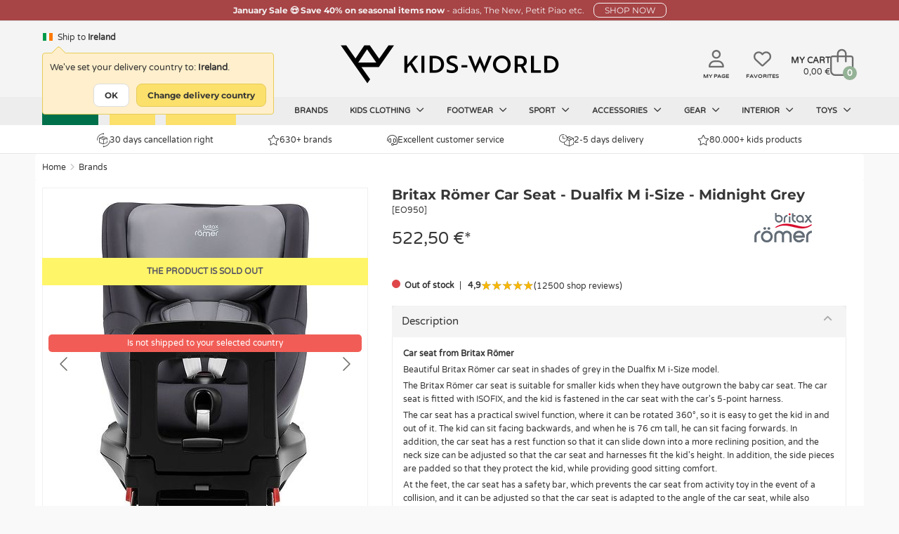

--- FILE ---
content_type: text/html; charset=UTF-8
request_url: https://www.kids-world.com/en-ie/britax-roemer-car-seat-dualfix-isize-midnight-grey-p-296721.html
body_size: 18601
content:
<!DOCTYPE html>
<html dir="LTR" lang="en">
<head>
    <meta charset="utf-8">
            <meta name="viewport" content="width=1200"/>
    
        <meta name="robots" content="noindex,nofollow" />    <link rel="canonical" href="https://www.kids-world.com/en-ie/britax-roemer-car-seat-dualfix-isize-midnight-grey-p-296721.html" />        <script>
        window.kw = window.kw || {};
        window.kw.device = "d";
        window.kw.language = {"id":"5","name":"english","code":"en","use_subfolder":"1","domain_name":"www.kids-world.com","native_urls":"1"};
        window.kw.currency = {"iso_alphabetic":"EUR","iso_numeric":"978","prefix":"","suffix":"&euro;"};
        window.kw.country = "265";
        window.kw.checkoutStartPage = "\/en-ie\/checkout_customer.php";
        window.kw.cartPage = "\/en-ie\/shopping_cart.php";
        window.kw.lang = {"ERROR_EMAIL_HAS_NO_AT":"There is no @ in the entered email","ERROR_EMAIL_HAS_SPACE":"Email must not contain spaces","ERROR_EMAIL_HAS_COMMA":"Email must not contain commas","ERROR_EMAIL_INVALID_EMAIL_EMPTY":"The email entered is empty","ERROR_EMAIL_INVALID_EMAIL":"Please check that the email has been entered correct.","yourreceivingnewsletter":"We have received your signup for the newsletter","somethingwentwrong":"Something went wrong, try again!","showLess":"Show less","showMore":"Show more","pickASize":"You must choose a size","allBrands":"All brands","verifyemailempty":"Your email must not be empty","verifyemailat":"Your email must have a @","verifyemailcomma":"Your email must not contain a comma","verifyemailspace":"Your email must not contain a space","verifyemailinvalid":"Please verify that the entered email is correct","yourinput":"You have entered","didyoumean":"Did you mean","yes":"Yes","no":"No","giftWrappingGiftNumber":"Gift no.","noServicePoints":"No parcel shops found.","gettingServicePoints":"Picking up package shops"};

            </script>
    <meta name="p:domain_verify" content="0c977826c1f7e38ac5a8529c1036b3bb"/>
    <script type="text/javascript">
                        window.dataLayer = window.dataLayer || [];
                        function gtag() {
                            dataLayer.push(arguments);
                        }
                    </script><script>gtag("set", {"first_party_collection":true,"page_design":"desktop","country_code":"IE","language_code":"EN","exp_variant_string":"KW-00000001-0000D","page_type":"product"});</script>
            <!-- Google Tag Manager -->
            <script>!function(){"use strict";function l(e){for(var t=e,r=0,n=document.cookie.split(";");r<n.length;r++){var o=n[r].split("=");if(o[0].trim()===t)return o[1]}}function s(e){return localStorage.getItem(e)}
            function u(e){return window[e]}function d(e,t){e=document.querySelector(e);return t?null==e?void 0:e.getAttribute(t):null==e?void 0:e.textContent}
            var e=window,t=document,r="script",n="dataLayer",o="PP5HHK",a="https://gtm.kids-world.com",i="",c="uiwyirmq",E="cookie",I="cvid",v="",g=!1;
                try{var g=!!E&&(m=navigator.userAgent,!!(m=new RegExp("Version/([0-9._]+)(.*Mobile)?.*Safari.*").exec(m)))&&16.4<=parseFloat(m[1]),A="stapeUserId"===E,f=g&&!A?function(e,t,r){void 0===t&&(t="");
                var n={cookie:l,localStorage:s,jsVariable:u,cssSelector:d},t=Array.isArray(t)?t:[t];if(e&&n[e])for(var o=n[e],a=0,i=t;a<i.length;a++){var c=i[a],c=r?o(c,r):o(c);if(c)return c}else console.warn("invalid uid source",e)}(E,I,v):void 0;
                    g=g&&(!!f||A)}catch(e){console.error(e)}var m=e,E=(m[n]=m[n]||[],m[n].push({"gtm.start":(new Date).getTime(),event:"gtm.js"}),t.getElementsByTagName(r)[0]),I="dataLayer"===n?"":"&l="+n,v=f?"&bi="+encodeURIComponent(f):"",
                    A=t.createElement(r),e=g?"kp"+c:c,n=!g&&i?i:a;A.async=!0,A.src=n+"/"+e+".js?st="+o+I+v,null!=(f=E.parentNode)&&f.insertBefore(A,E)}();</script>
            <!-- End Google Tag Manager -->
            <script type="text/javascript">                                               
                window.cookieConcentEvent = new Promise( function( resolve, reject ) {                    
                    window.addEventListener("CookieInformationConsentGiven",function(event) {                    
                        const firstPopup = (document.cookie.indexOf("CookieInformationConsent=") === -1) ? true : false;
                        if(!firstPopup){
                            resolve(true);
                        }
                        else {
                            reject(true);
                        }                         
                    }, false);                                                  
                });                                
            </script><script async type="text/javascript" src="" data-consent-src="https://s.kk-resources.com/leadtag.js" data-category-consent="cookie_cat_marketing" ></script>
    <!--<meta http-equiv="X-UA-Compatible" content="IE=edge">-->

    <meta http-equiv="PICS-Label" content='(PICS-1.1 "http://www.classify.org/safesurf/" L gen true for "https://www.Kids-world.dk" r (SS~~000 1))'>
        <meta name="msvalidate.01" content="F8C5C59FC59B185653CB9CDDE3916ABE" />
    <meta name="ahrefs-site-verification" content="23c5f43921401a7b1bdb26dee6647d250ddaa05719bb9f6f0156a277927fe0c7">
    <base href="https://www.kids-world.com/">

            <link rel="preload" href="https://cdn.kids-world.com/libraries/fontawesome/kit/css/all.css?v=20230929" as="style" onload="this.rel='stylesheet'">
    
    <link rel="apple-touch-icon" sizes="57x57" href="/images/favicons/apple-touch-icon-57x57.png?v=A00wz0l3Rjz">
    <link rel="apple-touch-icon" sizes="60x60" href="/images/favicons/apple-touch-icon-60x60.png?v=A00wz0l3Rjz">
    <link rel="apple-touch-icon" sizes="72x72" href="/images/favicons/apple-touch-icon-72x72.png?v=A00wz0l3Rjz">
    <link rel="apple-touch-icon" sizes="76x76" href="/images/favicons/apple-touch-icon-76x76.png?v=A00wz0l3Rjz">
    <link rel="apple-touch-icon" sizes="114x114" href="/images/favicons/apple-touch-icon-114x114.png?v=A00wz0l3Rjz">
    <link rel="apple-touch-icon" sizes="120x120" href="/images/favicons/apple-touch-icon-120x120.png?v=A00wz0l3Rjz">
    <link rel="apple-touch-icon" sizes="144x144" href="/images/favicons/apple-touch-icon-144x144.png?v=A00wz0l3Rjz">
    <link rel="apple-touch-icon" sizes="152x152" href="/images/favicons/apple-touch-icon-152x152.png?v=A00wz0l3Rjz">
    <link rel="apple-touch-icon" sizes="180x180" href="/images/favicons/apple-touch-icon-180x180.png?v=A00wz0l3Rjz">
    <link rel="icon" type="image/png" href="/images/favicons/favicon-32x32.png?v=A00wz0l3Rjz" sizes="32x32">
    <link rel="icon" type="image/png" href="/images/favicons/android-chrome-192x192.png?v=A00wz0l3Rjz" sizes="192x192">
    <link rel="icon" type="image/png" href="/images/favicons/favicon-96x96.png?v=A00wz0l3Rjz" sizes="96x96">
    <link rel="icon" type="image/png" href="/images/favicons/favicon-16x16.png?v=A00wz0l3Rjz" sizes="16x16">
    <link rel="manifest" href="/images/favicons/manifest.json?v=A00wz0l3Rjz">
    <link rel="mask-icon" href="/images/favicons/safari-pinned-tab.svg?v=A00wz0l3Rjz" color="#5bbad5">
    <link rel="shortcut icon" href="/images/favicons/favicon.ico?v=A00wz0l3Rjz">
    <meta name="msapplication-TileColor" content="#00aba9">
    <meta name="msapplication-TileImage" content="/images/favicons/mstile-144x144.png?v=A00wz0l3Rjz">
    <meta name="msapplication-config" content="/images/favicons/browserconfig.xml?v=A00wz0l3Rjz">
    <meta name="theme-color" content="#ffffff">
    <meta name="apple-mobile-web-app-title" content="Kids-world">
    <meta name="application-name" content="Kids-world">
    <link rel="preload" href="/assets/libs/kids-world-icons/style.css" as="style" onload="this.rel='stylesheet'">

    
    <script>
        /*! loadCSS. [c]2017 Filament Group, Inc. MIT License */
        /* This file is meant as a standalone workflow for
        - testing support for link[rel=preload]
        - enabling async CSS loading in browsers that do not support rel=preload
        - applying rel preload css once loaded, whether supported or not.
        */
        (function( w ){
            "use strict";
            // rel=preload support test
            if( !w.loadCSS ){
                w.loadCSS = function(){};
            }
            // define on the loadCSS obj
            var rp = loadCSS.relpreload = {};
            // rel=preload feature support test
            // runs once and returns a function for compat purposes
            rp.support = (function(){
                var ret;
                try {
                    ret = w.document.createElement( "link" ).relList.supports( "preload" );
                } catch (e) {
                    ret = false;
                }
                return function(){
                    return ret;
                };
            })();

            // if preload isn't supported, get an asynchronous load by using a non-matching media attribute
            // then change that media back to its intended value on load
            rp.bindMediaToggle = function( link ){
                // remember existing media attr for ultimate state, or default to 'all'
                var finalMedia = link.media || "all";

                function enableStylesheet(){
                    // unbind listeners
                    if( link.addEventListener ){
                        link.removeEventListener( "load", enableStylesheet );
                    } else if( link.attachEvent ){
                        link.detachEvent( "onload", enableStylesheet );
                    }
                    link.setAttribute( "onload", null );
                    link.media = finalMedia;
                }

                // bind load handlers to enable media
                if( link.addEventListener ){
                    link.addEventListener( "load", enableStylesheet );
                } else if( link.attachEvent ){
                    link.attachEvent( "onload", enableStylesheet );
                }

                // Set rel and non-applicable media type to start an async request
                // note: timeout allows this to happen async to let rendering continue in IE
                setTimeout(function(){
                    link.rel = "stylesheet";
                    link.media = "only x";
                });
                // also enable media after 3 seconds,
                // which will catch very old browsers (android 2.x, old firefox) that don't support onload on link
                setTimeout( enableStylesheet, 3000 );
            };

            // loop through link elements in DOM
            rp.poly = function(){
                // double check this to prevent external calls from running
                if( rp.support() ){
                    return;
                }
                var links = w.document.getElementsByTagName( "link" );
                for( var i = 0; i < links.length; i++ ){
                    var link = links[ i ];
                    // qualify links to those with rel=preload and as=style attrs
                    if( link.rel === "preload" && link.getAttribute( "as" ) === "style" && !link.getAttribute( "data-loadcss" ) ){
                        // prevent rerunning on link
                        link.setAttribute( "data-loadcss", true );
                        // bind listeners to toggle media back
                        rp.bindMediaToggle( link );
                    }
                }
            };

            // if unsupported, run the polyfill
            if( !rp.support() ){
                // run once at least
                rp.poly();

                // rerun poly on an interval until onload
                var run = w.setInterval( rp.poly, 500 );
                if( w.addEventListener ){
                    w.addEventListener( "load", function(){
                        rp.poly();
                        w.clearInterval( run );
                    } );
                } else if( w.attachEvent ){
                    w.attachEvent( "onload", function(){
                        rp.poly();
                        w.clearInterval( run );
                    } );
                }
            }


            // commonjs
            if( typeof exports !== "undefined" ){
                exports.loadCSS = loadCSS;
            }
            else {
                w.loadCSS = loadCSS;
            }
        }( typeof global !== "undefined" ? global : this ) );
    </script>

    <link rel="stylesheet" href="/public/css/themes.css" media="all" charset="UTF-8">
    <link rel="stylesheet" href="/public/css/style.css" media="all" charset="UTF-8">
    
    <link rel="stylesheet" href="/public/libs/sweetalert/css/sweetalert.min.css" media="print" onload="this.media='all'">
    <noscript><link rel="stylesheet" href="/public/libs/sweetalert/css/sweetalert.min.css"></noscript>
    
<script src="/public/js/libs/fancyapp-ui-5.0.36/fancybox/fancybox.umd.js"></script>
<script src="/public/js/libs/fancyapp-ui-5.0.36/carousel/carousel.umd.js"></script>
<script src="/public/js/libs/fancyapp-ui-5.0.36/carousel/carousel.thumbs.umd.js"></script>
<link rel="stylesheet" href="/public/js/libs/fancyapp-ui-5.0.36/carousel/carousel.css" />
<link rel="stylesheet" href="/public/js/libs/fancyapp-ui-5.0.36/fancybox/fancybox.css" />
<link rel="stylesheet" href="/public/js/libs/fancyapp-ui-5.0.36/carousel/carousel.thumbs.css" />
    <script>var requirejs = { waitSeconds: 0 };</script>
    <script src='/public/js/require.js?v=202512101310'></script>
    <script async src="/public/js/change_locals.js"></script>

                
<title id="speakable-title">Britax Römer Car Seat - Dualfix M i-Size - Midnight Grey | KW IE</title><meta id="speakable-meta-desc" name="Description" content="Britax Römer Car Seat - Dualfix M i-Size - Midnight Grey - Cheap delivery &#10003; Kids-world IE" />
<meta property="fb:admins" content="1733960718"/>
<meta property="fb:app_id" content="134603209945928"/>
<meta property="og:type" content="website"/>
<meta property="og:url" content="https://www.kids-world.com/britax-roemer-car-seat-dualfix-isize-midnight-grey-p-296721.html"/>
<meta property="og:title" content="Britax Römer Car Seat - Dualfix M i-Size - Midnight Grey"/>
<meta property="og:description" content="Britax Römer Car Seat - Dualfix M i-Size - Midnight Grey"/>
<meta property="og:image:url" content="https://cdn.kids-world.com/images/products/EO950/681px/EO950.jpg?v=1702157528"/>
<meta property="og:image:secure_url" content="https://cdn.kids-world.com/images/products/EO950/681px/EO950.jpg?v=1702157528"/>
<meta property="og:image:type" content="image/jpeg"/>
<meta property="og:image:width" content="681"/>
<meta property="og:image:height" content="749"/>
<meta property="og:image:alt" content="Britax Römer Car Seat - Dualfix M i-Size - Midnight Grey"/>
<meta property="og:locale" content="en"/>
<meta name="DCTERMS.modified" content="2024-06-14">

<script async src="public/js/productinfo.js" charset="utf-8"></script>


    </head>
<!--[if IE ]>
<body class="ie" data-d="d" data-lang="english"><![endif]-->
<!--[if !IE]>-->
<body data-d="d" data-lang="english"><!--<![endif]-->
<input type="hidden" id="hiddenUsersLanguageValue" value="english" />
<input type="hidden" id="hiddenUsersCurrencyCode" value="EUR" />
<input type="hidden" id="hiddenUsersCurrencyPrefix" value="" />
<input type="hidden" id="hiddenUsersCurrencySuffix" value="&euro;" />
<input type="hidden" id="hiddenUsersPriceVatSuffix" value="" />
<input type="hidden" id="hiddenUsersCurrency" value="978" />

<noscript><iframe src="https://gtm.kids-world.com/ns.html?id=GTM-PP5HHK&gtm_auth=mbDJi5rmHaqeltjJFRGMmg&gtm_preview=env-2&gtm_cookies_win=x" height="0" width="0" style="display:none;visibility:hidden;"></iframe></noscript>


<div id="app" class="">
            <header id="header-section">
    
    <div id="topbanner-wrapper">
                            <a href="/en-ie/40-off-c-15144.html" class="click-counter" data-id="11497" data-type="banner">
                    <div id="topbanner-counter" class="topbanner red-banner">
                <div class="topbanner_item">
                    <b>January Sale &#128525; Save 40% on seasonal items now </b>                     -                     adidas, The New, Petit Piao etc.                     <span class="button button-small">SHOP NOW</span>                </div>
                <input type="hidden" name="topBannerTitle" value="January Sale &#128525; Save 40% on seasonal items now" />
                <input type="hidden" name="topBannerText" value="adidas, The New, Petit Piao etc." />
                <input type="hidden" name="topBannerDesign" value="red" />
                <input type="hidden" name="topBannerUrl" value="/en-ie/40-off-c-15144.html" />
            </div>
                    </a>
            </div>


<style>
    #topbanner-countdown {
        background-color: #303034;
        color: #ffffff;
        display: inline-grid;
        grid-template-columns: auto auto auto auto;
        gap: 0 10px;
        line-height: 1;
        padding: 2px 10px;
        position: relative;
        top: -6px;
        font-size: 10px;
        font-weight: normal;
        border-radius: 3px;
            }
</style>
        <div class="header">
        <div class="header-inner">
            <div class="header-lang">
                                    <div id="changeLocals">
    <div class="change-locals change-locals--header ">
        <button class="change-locals__btn" onclick="toggleClassHiddenByElementId('changeLocalsModal', true);toggleClassHiddenByElementId('changeLocalsNotification', false);">
            <img src="./images/blank.png" alt="IE-flag" data-src="https://cdn.kids-world.com/images/flags/16/IE.png" width="16" height="16" />
            <span>Ship to</span>
            <strong>Ireland</strong>
        </button>
                <div class="change-locals__notification " id="changeLocalsNotification">
            <div class="notification__body">
                <p>We've set your delivery country to: <strong>Ireland</strong>.</p>
                <div class="notification__action">
                    <button class="button button--primary" onclick="toggleClassHiddenByElementId('changeLocalsNotification', false);">OK</button>
                    <button class="button button--secondary" onclick="toggleClassHiddenByElementId('changeLocalsNotification', false);toggleClassHiddenByElementId('changeLocalsModal', true);">Change delivery country</button>
                </div>
            </div>
        </div>
            </div>
</div>
                            </div>
                            <div class="header-search search">
                                            <form id="quicksearchForm" name="quick_find" action="/en-ie/advanced_search_result.php" method="get" class="searchBox header-search__form">
                            <div class="header-search__group search-input-group">
                                <input id="quicksearchInput" autocomplete="off" class="header-search__input" name="keywords" value="" placeholder="Search for products">
                                <button aria-label="Search" id="quicksearchSubmit" type="submit" class="header-search__button">
                                    <i class="fa-regular fa-magnifying-glass"></i>
                                </button>
                            </div>
                        </form>
                                    </div>
            
            <div class="header-brand">
                <a class="header-brand__logo" href="/en-ie/" aria-label="Kids-world">
                    <i class="kw-logo"></i>
                </a>
            </div>
            <div class="header-utils">
                                    <a href="/en-ie/my-page.php" class="header-utils__login">
                        <i class="fa-regular fa-user"></i>
                        <span class="txt">My page</span>
                    </a>
                    <a href="/en-ie/favorites.php" class="header-utils__favorites">
                        <i class="fa-regular fa-heart"></i>
                        <span class="txt">Favorites</span>
                    </a>
                                <div class="header-utils__cart">
                    
<div id="cartTop" class="cart-top">

    <div class="cart-top-mini">
        <a href="/en-ie/shopping_cart.php">
            <div class="cart-top-mini__inner">
                                    <span class="cart-top-mini__info">
                        <span class="cart-top-mini__info-headline">My Cart</span>
                        <span class="cart-top-mini__info-total"><span id="cartTopTotal">0,00 &euro;</span></span>
                    </span>
                                <span class="cart-top-mini__gfx">
                    <span id="cartTopCount" class="cart-top-mini__gfx-count">0</span>
                    <i class="fa-light fa-bag-shopping"></i>
                </span>
            </div>
        </a>
    </div>

            <!-- Show on hover -->
        <div class="cart-top-dropdown hidden">
        <div class="body">
            <ul class="cart-products" id="carttop-products">
                            </ul>
            <div class="cart-empty hidden">Your shopping cart is empty!</div>
        </div>
        <div class="total-price">
            <span class="cart-total-label">Total excl. shipping</span>
            <span class="cart-total">
                <span id="cartDropdownTotal">
                    0,00 &euro;                </span>
            </span>
            <div  class="cart-top-dropdown__redeemcodes" id="viewCartTopRedeemcodes">
                            </div>
        </div>
        <div class="footer">
            <div class="points">
                            <div class="point">
                    <span class="icon"><i class="kw-return"></i></span>
                    <span class="text">
                        30 days cancellation right                    </span>
                </div>
                            <div class="point">
                    <span class="icon"><i class="kw-delivery-time"></i></span>
                    <span class="text">
                        Fast shipping                    </span>
                </div>
                            <div class="point">
                    <span class="icon"><img alt="Excellent customer service" src="/public/images/customerservice_icons/sedinefordele.png" width="25" height="25"></span>
                    <span class="text">
                        Excellent customer service                    </span>
                </div>
                            <div class="point">
                    <span class="icon"><i class="fal fa-star"></i></span>
                    <span class="text">
                        80.000+ kids products                    </span>
                </div>
                        </div>
            <div class="row buttons text-right">
                                <a href="/en-ie/shopping_cart.php" class="cart-top-button button success">
                    <i class="kw-cart"></i> Go to cart                </a>
            </div>
        </div>
    </div>
    </div>                </div>
            </div>

                        <!--  quicksearch--shown -->
<section id="quicksearch-section">
    <div class="quicksearch-header">
        <ul>
            <li><p>Your search</p></li>
            <li class="designers-toplvl"><p id="quicksearchHeaderSubmit" class="quicksearch-header__submit-btn">See all results&nbsp;(<span class="count quicksearchNumberOfResults"></span>)</p></li>
        </ul>
    </div>
    <div class="quicksearch">
        <aside class="quicksearch__col quicksearch__col--aside">
            <div class="quicksearch-area quicksearch-predictions">
                <div id="quicksearchPredictions"></div>
            </div>
            <div class="quicksearch-area quicksearch-popsearchterms">
                <div id="quicksearchPopSearchTerms">
                    
    <b class="quicksearch-area__header">Popular searches</b>
    <div id="quicksearchPopSearchTermsResults" class="quicksearch-area__results quicksearch-popsearchterms__results">
        <ul class="quicksearch-area__results__list popsearchterms">
                                        <li class="quicksearch-area__results__list-item popsearchterms">
                                <a href="/en-ie/advanced_search_result.php?keywords=name+it">
                                    Name It                                </a>
                            </li>
                                                    <li class="quicksearch-area__results__list-item popsearchterms">
                                <a href="/en-ie/advanced_search_result.php?keywords=hummel">
                                    Hummel                                </a>
                            </li>
                                                    <li class="quicksearch-area__results__list-item popsearchterms">
                                <a href="/en-ie/advanced_search_result.php?keywords=mikk-line">
                                    Mikk-Line                                </a>
                            </li>
                                                    <li class="quicksearch-area__results__list-item popsearchterms">
                                <a href="/en-ie/advanced_search_result.php?keywords=minymo">
                                    Minymo                                </a>
                            </li>
                                                    <li class="quicksearch-area__results__list-item popsearchterms">
                                <a href="/en-ie/advanced_search_result.php?keywords=snowsuit">
                                    Snowsuit                                </a>
                            </li>
                                                    <li class="quicksearch-area__results__list-item popsearchterms">
                                <a href="/en-ie/advanced_search_result.php?keywords=winter+boots">
                                    Winter Boots                                </a>
                            </li>
                                                    <li class="quicksearch-area__results__list-item popsearchterms">
                                <a href="/en-ie/advanced_search_result.php?keywords=winter+coat">
                                    Winter Coat                                </a>
                            </li>
                                                    <li class="quicksearch-area__results__list-item popsearchterms">
                                <a href="/en-ie/advanced_search_result.php?keywords=soft+toys">
                                    Soft Toys                                </a>
                            </li>
                                </ul>
    </div>
                </div>
            </div>
            <!--<div class="quicksearch-area quicksearch-categories">
                <div id="quicksearchCategories"></div>
            </div>-->
            <div class="quicksearch-area quicksearch-brands">
                <div id="quicksearchBrands"></div>
            </div>
        </aside>
        <main class="quicksearch__col quicksearch__col--main">
            <div class="quicksearch-area quicksearch-products">
                <b class="quicksearch-area__header">
                    Products                    <button type="button" id="quicksearchAreaHeaderBtnClose" class="quicksearch-area__header-close"><i class="fa-regular fa-xmark" aria-hidden="true"></i></button>
                </b>
                <div id="quicksearchProducts"></div>
                <div class="quicksearch-products__footer">
                    <button type="button" class="quicksearch-products__footer-btn" id="quicksearchProductsSubmit">See all results<span class="count quicksearchNumberOfResults"></span></button>
                </div>
            </div>
        </main>
    </div>
</section>                    </div>
    </div>
    <div id="main-navigation">
    <nav id="top-navigation">
        <ul class="top-navigation-ul">
                        												
					<li  class="nav-item--green"  data-index="50619" data-showDropDown="0" >
                        <a href="/en-ie/costumes.php" data-toplevel="50619" data-level="1" data-groupid="-1">
                            Costumes                                                    </a>
					</li>
														
					<li  class="nav-item--yellowSale"  data-index="15144" data-showDropDown="1" >
                        <a href="/en-ie/40-off-c-15144.html" data-toplevel="15144" data-level="1" data-groupid="-1">
                            40% OFF                                                    </a>
					</li>
														
					<li  class="nav-item--yellowSale"  data-index="611" data-showDropDown="0" >
                        <a href="/en-ie/january-sale-c-611.html" data-toplevel="611" data-level="1" data-groupid="-1">
                            January Sale                                                    </a>
					</li>
														
					<li  data-index="3232" data-showDropDown="0" >
                        <a href="/en-ie/products_new.php" data-toplevel="3232" data-level="1" data-groupid="-1">
                            New                                                    </a>
					</li>
														
					<li  data-index="3231" data-showDropDown="0" >
                        <a href="/en-ie/list.php" data-toplevel="3231" data-level="1" data-groupid="-1">
                            Brands                                                    </a>
					</li>
														
					<li  data-index="3229" data-showDropDown="1" >
                        <a href="/en-ie/kids-clothing-c-3226_3229.html" data-toplevel="3229" data-level="1" data-groupid="-1">
                            Kids clothing                            <i class="fa-regular fa-angle-down"></i>                        </a>
					</li>
														
					<li  data-index="2313" data-showDropDown="1" >
                        <a href="/en-ie/footwear-c-3226_2313.html" data-toplevel="2313" data-level="1" data-groupid="-1">
                            Footwear                            <i class="fa-regular fa-angle-down"></i>                        </a>
					</li>
														
					<li  data-index="8821" data-showDropDown="1" >
                        <a href="/en-ie/sport.php" data-toplevel="8821" data-level="1" data-groupid="-1">
                            Sport                            <i class="fa-regular fa-angle-down"></i>                        </a>
					</li>
														
					<li  data-index="3233" data-showDropDown="1" >
                        <a href="/en-ie/accessories.php" data-toplevel="3233" data-level="1" data-groupid="-1">
                            Accessories                            <i class="fa-regular fa-angle-down"></i>                        </a>
					</li>
														
					<li  data-index="3227" data-showDropDown="1" >
                        <a href="/en-ie/gear.php" data-toplevel="3227" data-level="1" data-groupid="-1">
                            Gear                            <i class="fa-regular fa-angle-down"></i>                        </a>
					</li>
														
					<li  data-index="3230" data-showDropDown="1" >
                        <a href="/en-ie/interior.php" data-toplevel="3230" data-level="1" data-groupid="-1">
                            Interior                            <i class="fa-regular fa-angle-down"></i>                        </a>
					</li>
														
					<li  data-index="123" data-showDropDown="1" >
                        <a href="/en-ie/toys.php" data-toplevel="123" data-level="1" data-groupid="-1">
                            Toys                            <i class="fa-regular fa-angle-down"></i>                        </a>
					</li>
													<li class="after" style="line-height: 1px; font-size: 1px;"></li>
			        </ul>

    </nav>
    <div id="navigation-dropdown" class="hidden"></div>
</div>
    
<div class="main-usp">
    <div class="main-usp__inner">
                    <div>
                <a href="/en-ie/returns.php"><i class="kw-return"></i> 30 days cancellation right</a>
            </div>
                    <div>
                <a href="/en-ie/list.php?catId=3231"><i class="fal fa-star"></i> 630+ brands</a>
            </div>
                    <div>
                <a href="/en-ie/customerservice.php"><i class="fal fa-headset"></i> Excellent customer service</a>
            </div>
                    <div>
                <a href="/en-ie/shipping-and-delivery.php"><i class="kw-delivery-time"></i> 2-5 days delivery</a>
            </div>
                    <div>
                <a href="/en-ie/list.php?catId=3231"><i class="fal fa-star"></i> 80.000+ kids products</a>
            </div>
            </div>
</div></header>

    
    <main class="container content">
        <ol class="breadcrumb"><li><a href="/en-ie/">Home</a></li><li><a href="/en-ie/brands-c-3226_3231.html">Brands</a></li></ol><script type="application/ld+json">{"@context":"https:\/\/schema.org","@type":"BreadcrumbList","numberOfItems":2,"itemListElement":[{"@type":"ListItem","position":1,"item":{"name":"Home","@id":"\/en-ie\/"}},{"@type":"ListItem","position":2,"item":{"name":"Brands"}}]}</script>        <!-- Overwrite the layout file -->

<div id="productInfoStructuredData">

</div>

<div class="page-content clearfix product-info" id="product-info">

    
    <div class="content">
        <div class="clearfix">
            
            <div class="col-sm-5 col-xs-12 no-padding images">
                <div class="image-container">
                                            <div class="soldOutBannerImage">THE PRODUCT IS SOLD OUT</div>
                    
                    <div class="product__utils">
                                                                    </div>

                    
                    <div id="mainImageContainer" class="f-carousel main-image-container" data-prev="Previous image" data-next="Next image" >
                                                                                    <div class="f-carousel__slide" data-thumb-src="https://cdn.kids-world.com/images/products/EO950/110px/EO950.jpg?v=1702157527" data-fancybox data-src="https://cdn.kids-world.com/images/products/EO950/originals/EO950.jpg?v=1702157529">
                                    <img alt="Britax Römer Car Seat - Dualfix M i-Size - Midnight Grey" title="Britax Römer Car Seat - Dualfix M i-Size - Midnight Grey" src="https://cdn.kids-world.com/images/products/EO950/417px/EO950.jpg?v=1702157528">
                                </div>
                                                            <div class="f-carousel__slide" data-thumb-src="https://cdn.kids-world.com/images/products/EO950/110px/EO950-1.jpg?v=1702157527" data-fancybox data-src="https://cdn.kids-world.com/images/products/EO950/originals/EO950-1.jpg?v=1702157528">
                                    <img alt="Britax Römer Car Seat - Dualfix M i-Size - Midnight Grey" title="Britax Römer Car Seat - Dualfix M i-Size - Midnight Grey" src="https://cdn.kids-world.com/images/products/EO950/417px/EO950-1.jpg?v=1702157527">
                                </div>
                                                            <div class="f-carousel__slide" data-thumb-src="https://cdn.kids-world.com/images/products/EO950/110px/EO950-2.jpg?v=1702157526" data-fancybox data-src="https://cdn.kids-world.com/images/products/EO950/originals/EO950-2.jpg?v=1702157528">
                                    <img alt="Britax Römer Car Seat - Dualfix M i-Size - Midnight Grey" title="Britax Römer Car Seat - Dualfix M i-Size - Midnight Grey" src="https://cdn.kids-world.com/images/products/EO950/417px/EO950-2.jpg?v=1702157527">
                                </div>
                                                            <div class="f-carousel__slide" data-thumb-src="https://cdn.kids-world.com/images/products/EO950/110px/EO950-3.jpg?v=1702157527" data-fancybox data-src="https://cdn.kids-world.com/images/products/EO950/originals/EO950-3.jpg?v=1702157528">
                                    <img alt="Britax Römer Car Seat - Dualfix M i-Size - Midnight Grey" title="Britax Römer Car Seat - Dualfix M i-Size - Midnight Grey" src="https://cdn.kids-world.com/images/products/EO950/417px/EO950-3.jpg?v=1702157527">
                                </div>
                                                            <div class="f-carousel__slide" data-thumb-src="https://cdn.kids-world.com/images/products/EO950/110px/EO950-4.jpg?v=1702157527" data-fancybox data-src="https://cdn.kids-world.com/images/products/EO950/originals/EO950-4.jpg?v=1702157528">
                                    <img alt="Britax Römer Car Seat - Dualfix M i-Size - Midnight Grey" title="Britax Römer Car Seat - Dualfix M i-Size - Midnight Grey" src="https://cdn.kids-world.com/images/products/EO950/417px/EO950-4.jpg?v=1702157527">
                                </div>
                                                                        </div>
                                            <div class="valid-country-label-product">Is not shipped to your selected country</div>
                                                                            </div>
                <div class="dots hidden"></div>

            </div>


            <div class="col-sm-7 col-xs-12 product-price-section product-size-selection">

                <div class="product-price-section__head">
                    <h1 class="speakable-h1">Britax Römer Car Seat - Dualfix M i-Size - Midnight Grey</h1>
                    <span class="title-model">[EO950]</span>

                    <a href="/en-ie/britax-roemer-c-34597.html" title="Britax Römer" alt="Britax Römer"><img class="manufacturerImage" src="https://cdn.kids-world.com/images/manufacturers/150x62/britax-roemer_logo.png" alt="Britax Römer"></a>                </div>

                <div id="productPriceView">
                            <div class="product-price-section__prices product-price-section__prices--normal">
            <span class="price price--normal">
                <span id="productDisplayPrice">522,50 &euro;</span>*            </span>
                    </div>
    
    <input type="hidden" id="productTotalPrice" value="522.50">
    <input type="hidden" id="productPrice" value="522.50" />
                    </div>

                <div class="clear"></div>
                

                <div class="service-link">
                                            <span class="stockStatusBullet stockStatusBullet--not_in_stock"><strong>Out of stock</strong></span>                                        <!--<span>
                        <a id="product_info_shipping_and_delivery_link_2" onclick="javascript:displayProductInfo('product_info_shipping_and_delivery', true);">Affordable worldwide shipping</a>
                                            </span>-->
                        <div id="reviews" class="reviews reviews--slim">
        <a href="https://www.google.com/storepages?q=kids-world.dk&c=dk&v=19&so=NEWEST#reviews" target="_blank"  class="reviews__box">
                        <span class="reviews__score">
                <span>4,9</span>
            </span>
            <span class="reviews__rating rating" title="4,9">
                <span class="rating__scale">
                    <i class="fa-sharp fa-solid fa-star-sharp" aria-hidden="true"></i>
                    <i class="fa-sharp fa-solid fa-star-sharp" aria-hidden="true"></i>
                    <i class="fa-sharp fa-solid fa-star-sharp" aria-hidden="true"></i>
                    <i class="fa-sharp fa-solid fa-star-sharp" aria-hidden="true"></i>
                    <i class="fa-sharp fa-solid fa-star-sharp" aria-hidden="true"></i>
                    <span class="rating__score" style="width: 98%">
                        <i class="fa-sharp fa-solid fa-star-sharp" aria-hidden="true"></i>
                        <i class="fa-sharp fa-solid fa-star-sharp" aria-hidden="true"></i>
                        <i class="fa-sharp fa-solid fa-star-sharp" aria-hidden="true"></i>
                        <i class="fa-sharp fa-solid fa-star-sharp" aria-hidden="true"></i>
                        <i class="fa-sharp fa-solid fa-star-sharp" aria-hidden="true"></i>
                    </span>
                </span>
            </span>
                        <span class="reviews__count">
                <span>(12500 shop reviews)</span>
            </span>
                    </a>
    </div>
                </div>
                <div class="clear"></div>


                            </div>
            <div class="col-sm-7 col-xs-12 pull-right ">
                <div class="product-description">
                    
                    <!-- Nav tab: Description -->
                                            <ul class="nav nav-tabs">
                            <li><a href="javascript:displayProductInfo('product_info_description', false);" id="product_info_description_link" class="tab-link-active">Description</a></li>
                        </ul>

                        <!-- Tab pane -->
                        <div class="tab-content-active" id="product_info_description">
                            
                            <div class="speakable-description tab-pane clearfix" >
                                <p><b>Car seat from Britax Römer</b></p><p>Beautiful Britax Römer car seat in shades of grey in the Dualfix M i-Size model.</p><p>The Britax Römer car seat is suitable for smaller kids when they have outgrown the baby car seat. The car seat is fitted with ISOFIX, and the kid is fastened in the car seat with the car&#39;s 5-point harness.</p><p>The car seat has a practical swivel function, where it can be rotated 360°, so it is easy to get the kid in and out of it. The kid can sit facing backwards, and when he is 76 cm tall, he can sit facing forwards. In addition, the car seat has a rest function so that it can slide down into a more reclining position, and the neck size can be adjusted so that the car seat and harnesses fit the kid&#39;s height. In addition, the side pieces are padded so that they protect the kid, while providing good sitting comfort.</p><p>At the feet, the car seat has a safety bar, which prevents the car seat from activity toy in the event of a collision, and it can be adjusted so that the car seat is adapted to the angle of the car seat, while also giving the kid a little extra legroom.</p><p>The shell of the car seat has an integrated SICT, which provides protection in the event of a side impact as it absorbs the energy of a collision.</p><p>The cover on the chair can be removed and washed in the machine.</p><p>The car seat is i-Size regulated, which means that it meets the latest and strictest safety requirements.</p><p>Height: 61-105 cm<br/> Age: 3 mths. - 4 years<br/> Weight: up to 18 kg<br/> Direction: Rear facing/forward facing<br/> Mounting: ISOFIX</p><p>Car seat weight: 14.5 kg</p><p>Dimensions:<br/> - Width: 44 cm<br/> - Height: 48 cm<br/> - Depth: 74 cm</p><p><em>Model: Dualfix M i-Size, Style: 2000036751, Colour: Midnight Grey</em></p>                            </div>

                            
                            
                            
                                                    </div>
                    
                        <!-- Nav tab: Details -->
    <ul class="nav nav-tabs">
        <li>
            <a href="javascript:displayProductInfo('product_info_details', false);" id="product_info_details_link" class="tab-link-active ">
                Details            </a>
        </li>
    </ul>

    <!-- Tab pane -->
    <div class="tab-content-active " id="product_info_details">
        <div class="speakable-description tab-pane">
            <div class="tab-content__split">

                
                                    <div class="tab-content__split-item">
                        <h4 class="tab-content__headline">Made of</h4>
                        <dl>
                            <div><dt>Not specified:</dt><dd>100%</dd></div>                        </dl>
                    </div>
                
            </div>
        </div>
    </div>

<!-- Nav tab: Details -->
<ul class="nav nav-tabs">
    <li>
        <a href="javascript:displayProductInfo('product_info_product_info', false);" id="product_info_product_info_link" class="tab-link">
                        Product info        </a>
    </li>
</ul>

<!-- Tab pane -->
<div class="tab-content" id="product_info_product_info">
    <div class="speakable-description tab-pane">
        <div class="tab-content__split">
            <dl>
                <div><dt>Item no.:</dt><dd>EO950</dd></div>
                <div><dt>Status:</dt><dd>Out of stock</dd></div>
                <div><dt>MPN:</dt><dd>2000036751-Midnight Grey</dd></div>
                <div><dt>Brand:</dt><dd><a href="/en-ie/britax-roemer-c-34597.html" title="Britax Römer" alt="Britax Römer">Britax Römer</a></dd></div>
                <div><dt>Colour:</dt><dd>Grey</dd></div><div><dt>Colour code:</dt><dd>Midnight Grey</dd></div><div><dt>Type:</dt><dd>Car Seats</dd></div><div><dt>Collection:</dt><dd>Britax Römer</dd></div>            </dl>
        </div>
    </div>
</div>


                    <!-- Nav tab: Shipping and Delivery -->
                    <ul class="nav nav-tabs">
                        <li><a href="javascript:displayProductInfo('product_info_shipping_and_delivery', false);" id="product_info_shipping_and_delivery_link" class="tab-link">Shipping and Delivery</a></li>
                    </ul>

                    <!-- Tab pane -->
                    <div class="tab-content" id="product_info_shipping_and_delivery" data-nosnippet>
                        <div class="speakable-description tab-pane active">
                            <form method="post" action="" id="change-country">
                                <div style="display: inline-block">
                                    Choose your delivery country here:&nbsp;
                                </div>
                                <div style="display: inline-block" class="country-options">
                                    <select id="country-select" name="countryCookieValue"><option value="261" >Australia</option><option value="257" >Austria</option><option value="264" >Belgium</option><option value="279" >Bulgaria</option><option value="250" >Canada</option><option value="280" >Croatia</option><option value="277" >Czechia</option><option value="57" >Denmark</option><option value="267" >Estonia</option><option value="248" >Faeroe Islands</option><option value="255" >Finland</option><option value="263" >France</option><option value="246" >Germany</option><option value="278" >Greece</option><option value="245" >Greenland</option><option value="258" >Hong Kong</option><option value="269" >Hungary</option><option value="247" >Iceland</option><option value="265" selected>Ireland</option><option value="262" >Italy</option><option value="251" >Japan</option><option value="274" >Latvia</option><option value="276" >Lithuania</option><option value="268" >Luxembourg </option><option value="256" >Netherlands</option><option value="260" >New Zealand</option><option value="243" >Norway</option><option value="272" >Poland</option><option value="259" >Portugal</option><option value="273" >Romania</option><option value="283" >Singapore</option><option value="282" >Slovakia</option><option value="281" >Slovenia</option><option value="284" >South Korea</option><option value="254" >Spain</option><option value="244" >Sweden</option><option value="253" >Switzerland</option><option value="275" >Thailand</option><option value="249" >USA</option></select>
                                </div>
                            </form>
                            <div id="shipping-overview"></div>
                        </div>
                    </div>

                                            <!-- Nav tab: Price Information -->
                        <ul class="nav nav-tabs">
                            <li>
                                <a href="javascript:displayProductInfo('product_info_priceinformation', false);" id="product_info_priceinformation_link" class="tab-link">
                                    *Price information                                </a>
                            </li>
                        </ul>

                        <!-- Tab pane -->
                        <div class="tab-content" id="product_info_priceinformation" data-nosnippet>
                            <div class="speakable-description tab-pane active">
                                <p>All our prices are automatically calculated from the Danish price and converted to another currency - therefore you may experience small inequalities.</p>
<p>We adjust prices according to exchange rates regularly to avoid large fluctuations.</p>                            </div>
                        </div>
                    
                                            <!-- Nav tab: Return -->
                        <ul class="nav nav-tabs">
                            <li>
                                <a href="javascript:displayProductInfo('product_info_return', false);" id="product_info_return_link" class="tab-link">Returns</a>
                            </li>
                        </ul>

                        <!-- Tab pane -->
                        <div class="tab-content" id="product_info_return" data-nosnippet>
                            <div class="speakable-description tab-pane" id="product_info_return_text"><p><p>Please note that you can only register returns through our return portal. Want more in-depth information on returns? Read more here:&nbsp;<strong><a href="/en-ie/returns.php" target="_blank" rel="noopener">Returns</a></strong>.</p></p>
</div>
                        </div>
                                    </div>
            </div>
        </div>
    </div>
</div>


<div class="product-info-tags clearfix"><b>See more similar products here: &nbsp;</b>
    <br>
        <a href="/en-ie/britax-roemer-c-34597.html">Britax Römer</a>&nbsp;&nbsp;&nbsp;
                <a href="/en-ie/car-seats-61105-cm-c-32296_32908.html">Car seats 61-105 cm</a>&nbsp;&nbsp;&nbsp;
        </div>







    </main>

            <section id="newsletter-signup-section" data-nosnippet>
    <div class="newsletter-signup newsletter-signup--footer" style="--newsletter-signup-bg-color: #D1AD85;">
        <div class="newsletter-signup-content" style="background-image: url(https://cdn.kids-world.com/images/static/newsletter-signup.webp);">
            <div class="newsletter-signup-content__inner">
                <h3>Win a 150 &euro; Gift Card</h3>
<h4>Every month we draw a winner, among all our newsletter subscribers.</h4>                                    <div class="newsletter-signup-content__group">
                        <input name="newsletter" type="email" id="newsletteremailfooter" value="" placeholder="Enter your email address" size="22">
                        <input type="hidden" name="signupSource" id="signupSource" value="FOOTER" />
                        <button id="newsletterFooterSignup">Sign Up</button>
                    </div>
                                <p>By subscribing to our newsletter, you will be notified about current campaigns and new products, as well as gain inspiration for your personal collection of clothing.</p>            </div>
        </div>
        <div class="newsletter-signup-streamer">
            <div class="newsletter-signup-streamer__inner">
                <p>We submit the newsletter several times each week. When you subscribe you accept our <a href="/en-ie/privacy-policy.php">data privacy policy</a></p>            </div>
        </div>
    </div>
</section>        
<footer id="footer-section" data-nosnippet>
    <div class="footer ">
                    <div class="footer-contact" style="--area: contact;">
                <div class="footer-contact__item">
                    <h5 class="footer-contact__headline"><a href="/en-ie/contact_us.php">Contact</a></h5>
                    <p>Email: <a href="mailto:customerservice@kids-world.com">customerservice@kids-world.com</a></p>
                    <p>Phone: <a style="display: inline-block;" href="tel:004532173575">(+45) 32 17 35 75</a></p>
                </div>
                <div class="footer-contact__item ">
                    <h6 class="footer-contact__headline footer-contact__headline--sub">Phone Hours</h6>
                    <p><span class="days">Mon-Fri:</span> <span>08:00 - 20:00 CET</span></p>
                    <p><span class="days">Sat-Sun:</span> <span>09:00 - 15:00 CET</span></p>
                                    </div>
                                                <div class="footer-contact__item">
                    <p>Kids-world ApS<br />VAT: DK44169134</p>
                </div>
            </div>

            <div class="footer-links footer-links--service" style="--area: service;">
                <h5 class="footer-links__headline" data-collapse-toggle="this">Customer service</h5>
                <ul class="footer-links__list">
                    <li><a href="/en-ie/contact_us.php">Contact Us</a></li><li><a href="/en-ie/shipping-and-delivery.php">Shipping and Delivery</a></li><li><a href="/en-ie/returns.php">Returns</a></li><li><a href="/en-ie/my-page.php">Order History</a></li><li><a href="/en-ie/customerservice.php">Help center</a></li><li><a href="/en-ie/size-guide.php">Size guides</a></li>                </ul>
            </div>
            <div class="footer-links footer-links--info" style="--area: info;">
                <h5 class="footer-links__headline" data-collapse-toggle="this">Information</h5>
                <ul class="footer-links__list">
                    <li><a href="/en-ie/about-us.php">About Kids-world</a></li><li><a href="/en-ie/jobs.php">Jobs</a></li><li><a href="/en-ie/press-room.php">Press Room</a></li><li><a href="/en-ie/faq.php">FAQ</a></li><li><a href="/en-ie/newsletters.php">Unsubscribe Newsletter</a></li>                </ul>
            </div>

            <div class="footer-lang" style="--area: lang;">
                                    <h5 class="footer-lang__headline">Delivery country</h5>
                                <div id="changeLocals">
    <div class="change-locals change-locals--footer ">
        <button class="change-locals__btn" onclick="toggleClassHiddenByElementId('changeLocalsModal', true);toggleClassHiddenByElementId('changeLocalsNotification', false);">
            <img src="./images/blank.png" alt="IE-flag" data-src="https://cdn.kids-world.com/images/flags/16/IE.png" width="16" height="16" />
            <span>Ship to</span>
            <strong>Ireland</strong>
        </button>
            </div>
</div>
            </div>

            <div class="footer-logos footer-logos--payment" style="--area: payment;">
                <h5 class="footer-logos__headline">Secure payment</h5>
                <ul class="footer-logos__list">
                    <li class="footer-logos__item"><img src="https://cdn.kids-world.com/images/payment_methods/visa.png" alt="Pay with card" loading="lazy"></li><li class="footer-logos__item"><img src="https://cdn.kids-world.com/images/payment_methods/mastercard.png" alt="Pay with card" loading="lazy"></li><li class="footer-logos__item"><img src="https://cdn.kids-world.com/images/payment_methods/google-pay.png" alt="Google Pay" loading="lazy"></li><li class="footer-logos__item"><img src="https://cdn.kids-world.com/images/payment_methods/apple-pay.png" alt="Apple Pay" loading="lazy"></li><li class="footer-logos__item"><img src="https://cdn.kids-world.com/images/payment_methods/paypal.png" alt="PayPal" loading="lazy"></li>                </ul>
            </div>
            <div class="footer-logos footer-logos--delivery" style="--area: delivery;">
                <h5 class="footer-logos__headline">Fast delivery</h5>
                <ul class="footer-logos__list">
                    <li class="footer-logos__item" data-id="15"><img src="https://cdn.kids-world.com/images/shipping_methods/dhl.png" alt="Shipped to your door" loading="lazy"></li>                </ul>
            </div>
            <div class="footer-logos footer-logos--trade" style="--area: trade;">
                <h5 class="footer-logos__headline">Safe trade</h5>
                <ul class="footer-logos__list">
                    <li class="footer-logos__item"><a href="https://www.google.com/storepages?q=kids-world.dk&c=dk&v=19&so=NEWEST#reviews" target="_blank" ><img alt="logos" src="https://cdn.kids-world.com/images/static/google-reviews-icon.png" loading="lazy"></a></li>
                                                                <li class="footer-logos__item">
                            <a target="_blank" href="https://www.co2neutralwebsite.com/certificate/7793/en" title="CO2 Neutral Website">
                                <img alt="CO2 Neutral Website" src="https://assets.co2neutralwebsite.com/icons/logo/regular_en.svg" width="53" height="25">
                            </a>
                        </li>
                                    </ul>
            </div>
            <div class="footer-logos footer-logos--socials" style="--area: socials;">
                <h5 class="footer-logos__headline">Follow us on:</h5>
                <ul class="footer-logos__list">
                    <li class="footer-logos__item footer-logos__item--facebook"><a href="https://www.facebook.com/kidsworldEN" title="Facebook"><i class="kw-facebook"></i></a></li>
                    <li class="footer-logos__item footer-logos__item--instagram"><a href="https://www.instagram.com/kidsworld_com/" title="Instagram"><i class="kw-instagram"></i></a></li>
                    <li class="footer-logos__item footer-logos__item--linkedin"><a href="https://www.linkedin.com/company/kids-world.dk" title="LinkedIn"><i class="kw-linkedin"></i></a></li>
                </ul>
            </div>
        
                    <div class="footer-dots-wrap" style="--area: dots;">
                <div class="footer-dots footer-dots--utils footer-dots--utils--inLastRow3">
                    <ul class="footer-dots__list" role="list">
                        <li><a href="/en-ie/terms-and-conditions.php">Terms and Conditions</a></li><li><a href="/en-ie/privacy-policy.php">Privacy Policy</a></li><li><a href="/en-ie/imprint.php">Imprint</a></li><li><a href="/en-ie/delivery-country.php">Delivery country</a></li><li><a id="cookieConsentRenewBtn" href="javascript:void(CookieConsent.renew())">Cookies</a></li>                        <li><a href="/en-ie/changedevice.php?device=m" class="desktop_btn">Mobile view</a></li>
                    </ul>
                </div>
                <div class="footer-dots footer-dots--company">
                    <ul class="footer-dots__list" role="list">
                        
<li>Kids-world</li>
<li>Smedevej 6</li>
<li>6710 Esbjerg V</li>
<li>Denmark</li>
<li>Phone: <a href="tel:004532173575">(+45) 32 17 35 75</a></li>
                    </ul>
                </div>
            </div>
        
    </div>
    <input type="hidden" value="" id="selectedLevel1">
</footer></div>
<div id="desktop-overlay" class="modal hidden">
    <div class="modal__overlay" id="returnPortalContentModal">
        <div class="modal__container" id="returnPortalPage"></div>
    </div>
</div>
<div id="modalCheckoutCustomer" class="hidden"></div>
<div id="changeLocalsModal" class="modal hidden"><div class="modal__box">
    <button type="button" class="modal__box-close" onclick="toggleClassHiddenByElementId('changeLocalsModal', false);"><i class="fa-regular fa-xmark"></i></button>
    <div class="modal__body" id="landingPageDropDowns">
           </div>
</div></div>




<div id="productAddToCartBox">
    Added to cart</div>
    <script type="application/ld+json">{"@context":"https:\/\/schema.org","@type":"OnlineStore","name":"Kids-world","url":"https:\/\/kids-world.com","logo":"https:\/\/www.kids-world.com\/public\/themes\/default\/danish\/images\/kids-world.png","email":"customerservice@kids-world.com","telephone":"+4532173575","sameAs":["https:\/\/www.facebook.com\/kidsworldDK","https:\/\/www.instagram.com\/kidsworlddk\/"],"contactPoint":{"@type":"ContactPoint","contactType":"Customer Support","email":"customerservice@kids-world.com","telephone":"+4532173575","availableLanguage":"DA,EN,SV,DE,NL,FI,FR,IS,NO,KO","hoursAvailable":[{"@type":"OpeningHoursSpecification","dayOfWeek":["https:\/\/schema.org\/Monday","https:\/\/schema.org\/Tuesday","https:\/\/schema.org\/Wednesday","https:\/\/schema.org\/Thursday"],"opens":"09:00","closes":"17:00"},{"@type":"OpeningHoursSpecification","dayOfWeek":"https:\/\/schema.org\/Friday","opens":"09:00","closes":"16:00"}]},"potentialAction":{"@type":"SearchAction","target":"https:\/\/www.kids-world.com\/en-ie\/advanced_search_result.php?keywords={search_term_string}","query-input":"required name=search_term_string"}}</script>
<script type="text/javascript">
    document.addEventListener('DOMContentLoaded', function () {
        var countrySelect = document.querySelector('#country-select');
        var shippingOverview = document.querySelector('#shipping-overview');

        if(countrySelect && shippingOverview){

            countrySelect.addEventListener('change', function () {
                loadPage(countrySelect.value);
            });

            function loadPage(countryId) {
                var xhr = new XMLHttpRequest();
                xhr.open('POST', '/shipping-and-delivery-table.php', true);
                xhr.setRequestHeader('Content-Type', 'application/x-www-form-urlencoded');
                xhr.onreadystatechange = function () {
                    if (xhr.readyState === 4 && xhr.status === 200) {
                        let response = JSON.parse(xhr.responseText);
                        if(response){
                            shippingOverview.innerHTML = response.viewShippingAndDeliveryTable;
                        }
                    }
                };
                xhr.send('countryId=' + encodeURIComponent(countryId) + '&productId=296721');
            }

            loadPage(getCookie('country'));
        }
    });
</script>

<script>
    function init() {
        var imgDefer = document.getElementsByTagName('img');
        for (var i=0; i<imgDefer.length; i++) {
            if(imgDefer[i].getAttribute('data-src')) {
                imgDefer[i].setAttribute('src',imgDefer[i].getAttribute('data-src'));
            } } }
    window.onload = init;
</script>

<script type="text/javascript">
    function noEvent()
    {
        return false;
    }

    function setCookie(cname, cvalue, exdays) {
        var d = new Date();
        d.setTime(d.getTime() + (exdays*24*60*60*1000));
        var expires = "expires="+d.toUTCString();
        var domain = window.location.hostname;
        document.cookie = cname + "=" + cvalue + "; " + expires +";domain=" + domain + ";path=/";
    }

    function getCookie(cname) {
        var name = cname + "=";
        var ca = document.cookie.split(';');
        for(var i=0; i<ca.length; i++) {
            var c = ca[i];
            while (c.charAt(0)==' ') c = c.substring(1);
            if (c.indexOf(name) == 0) return c.substring(name.length, c.length);
        }
        return "";
    }

    
    function mobileBannerClose() {
        setCookie('mobileBannerClose', 1, 15);
        const mobileBannerCloseElement = document.querySelector('.mobileBannerClose');
        if (mobileBannerCloseElement) {
            mobileBannerCloseElement.style.display = 'none';
        }
    }

    function whosOnline() {
        let _refererUrl = encodeURIComponent('');
        let _requestUrl = encodeURIComponent('%2Fen-ie%2Fbritax-roemer-car-seat-dualfix-isize-midnight-grey-p-296721.html');
        let xhr = new XMLHttpRequest();
        xhr.open('POST', '/whos_online.php', true);
        xhr.setRequestHeader('Content-Type', 'application/x-www-form-urlencoded');
        xhr.send('refererUrl=' + _refererUrl + '&requestUrl=' + _requestUrl);
    }

</script>

<script type="text/javascript">
    function removeURLParameter(url, parameter) {
        //prefer to use l.search if you have a location/link object
        var urlparts = url.split('?');
        if (urlparts.length >= 2) {

            var prefix = encodeURIComponent(parameter) + '=';
            var pars = urlparts[1].split(/[&;]/g);

            //reverse iteration as may be destructive
            for (var i = pars.length; i-- > 0;) {
                //idiom for string.startsWith
                if (pars[i].lastIndexOf(prefix, 0) !== -1) {
                    pars.splice(i, 1);
                }
            }

            return urlparts[0] + (pars.length > 0 ? '?' + pars.join('&') : '');
        }
        return url;
    }
    var urlParams = new URLSearchParams(window.location.search);
    if(urlParams.has('kwSelectedLanguage')){
        var newUrl = removeURLParameter(window.location.href,'kwSelectedLanguage');
        window.history.replaceState({}, document.title, newUrl);
    }
    if(urlParams.has('cntr')){
        var newUrl = removeURLParameter(window.location.href,'cntr');
        window.history.replaceState({}, document.title, newUrl);
    }
    if(urlParams.has('redeem')){
        var newUrl = removeURLParameter(window.location.href,'redeem');
        window.history.replaceState({}, document.title, newUrl);
    }
</script>
</body>
</html>

--- FILE ---
content_type: text/html; charset=UTF-8
request_url: https://www.kids-world.com/shipping-and-delivery-table.php
body_size: 806
content:
{"viewShippingAndDeliveryTable":"    <p>The shipping shown is general for the selected country and does not take special products into account. The final shipping cost may therefore vary.<\/p>\r\n<div class=\"shipping-table\">\r\n    <div class=\"shipping-table__header\">Shipping methods<\/div>\r\n\r\n    <div class=\"shipping-table__head\">Shipping method<\/div>\r\n    <div class=\"shipping-table__head\">Delivery time<\/div>\r\n    <div class=\"shipping-table__head\">Price<\/div>\r\n    <div class=\"shipping-table__head\">Note<\/div>\r\n\r\n                                                    <div class=\"shipping-table__cell shipping-table__cell--first\">\r\n                <strong>DHL Connect<\/strong><br>\r\n                Shipped to your door            <\/div>\r\n            <div class=\"shipping-table__cell\">\r\n                <strong class=\"shipping-table__cell-head\">Delivery time:<\/strong>\r\n                2-5 workdays            <\/div>\r\n            <div class=\"shipping-table__cell\">\r\n                <strong class=\"shipping-table__cell-head\">Price:<\/strong>\r\n                6,95 &euro;<br>Free at&nbsp;149,96 &euro;            <\/div>\r\n            <div class=\"shipping-table__cell shipping-table__cell--last\">\r\n                            <\/div>\r\n                            <\/div>\r\n"}

--- FILE ---
content_type: text/html; charset=UTF-8
request_url: https://www.kids-world.com/ajaxGetSiteData.php
body_size: 1046
content:
{"pageType":"product","device":"d","cvid":"1768617104.696af490e22fd4.87485996","language":{"id":"5","name":"english","code":"en","use_subfolder":"1","domain_name":"www.kids-world.com","native_urls":"1"},"tld":"com","keywords":"","countryId":"265","currency":{"iso_alphabetic":"EUR","iso_numeric":"978","prefix":"","suffix":"&euro;"},"products_id":"296721","products":[{"products_id":"296721","taxonomy_id":"547","type":"Car Seats","gender":"Unisex","manufacturers_name":"Britax R\u00f6mer","products_model":"EO950","products_name":"Britax R\u00f6mer Car Seat - Dualfix M i-Size - Midnight Grey","products_link":"\/britax-roemer-car-seat-dualfix-isize-midnight-grey-p-296721.html","products_image":"https:\/\/cdn.kids-world.com\/images\/products\/EO950\/681px\/EO950.jpg?v=1702157528","sizeFit":[],"productPrices":{"productPriceEx":"424.80","productPriceInc":"522.50","productDiscountPriceEx":"0.00","productDiscountPriceInc":"0.00","productDiscountAmountEx":"0.00","productDiscountAmountInc":"0.00"},"index":0,"position":1}],"customer_id":"standard","timestamp":1768617107}

--- FILE ---
content_type: text/html; charset=UTF-8
request_url: https://www.kids-world.com/ajaxUpdateBannersDisplayCount.php
body_size: -115
content:
{"updatedIds":["11497"]}

--- FILE ---
content_type: application/javascript
request_url: https://www.kids-world.com/public/js/app/productSync.js
body_size: 169
content:
define(["utils","app/tracking","selectedSize","app/sizeFit"],(function(e,t,r,d){return{update:function(c){const{dataset:i}=c.detail,s=c.target;if(s&&i.value){let c=s.closest(".product").querySelector(".cartAddProduct");if(c.dataset.selectedSize===i.value)return;let a=i.value,o=i.text,u=i.attributesId,l=i.baseProductPrice,n=i.finalProductPrice,p=i.filterOptionsId;!function(t,r,d,c){let i=document.querySelector("#productPriceView"),s=document.querySelector('.product-size-selection[data-id="'+t+'"] .normalPrice'),a=document.querySelector('.product-size-selection[data-id="'+t+'"] .strike-price s'),o=document.querySelector('.product-size-selection[data-id="'+t+'"] .productSpecialPrice');i&&e.promiseRequest("product_info_prices.php",{productId:t,attributeId:r}).then(e=>{i.innerHTML=e.productInfoPricesView}).catch(e=>{console.error("Error updating prices view:",e)});s&&(s.innerHTML=c);a&&(a.innerHTML=d);o&&(o.innerHTML=c)}(c.dataset.productsId,u,l,n),function(e,d,c,i){let s=e.closest(".product-size-selection");if(!s)return;let a=s.querySelector(".size-text"),o=s.querySelector(".favoritesToggleProduct"),u=s.querySelector(".favoritesDeleteProduct"),l=s.querySelector(".cartAddProduct");a&&(a.innerHTML=c);o&&(o.dataset.selectedSize=d,o.dataset.selectedSizeValue=c,o.dataset.selectedAttributesId=i);u&&(u.dataset.selectedSize=d,u.dataset.selectedSizeValue=c,u.dataset.selectedAttributesId=i);l&&(l.dataset.selectedSize=d,l.dataset.selectedSizeValue=c,l.dataset.selectedAttributesId=i,r.save(l.dataset.productsId,d),t.selectSize(l.dataset.productsId,i,window.kw.siteData))}(s,a,o,u),d.update(p)}}}}));

--- FILE ---
content_type: application/javascript
request_url: https://www.kids-world.com/public/js/utils.js
body_size: 1194
content:
define(["lang"],(function(e){function t(e){var t,n,i,o=[void 0,null,!1,0,"","0","0000-00-00 00:00:00","undefined"];for(n=0,i=o.length;n<i;n++)if(e===o[n])return!0;if("object"==typeof e){for(t in e)if(e.hasOwnProperty(t))return!1;return!0}return!1}function n(e){return void 0!==e&&null!=e&&e}return{isEmpty:t,isEmptyObject:function(e){for(var t in e)return!1;return!0},issetNotEmpty:function(e){return void 0!==e&&!t(e)},uniqid:function(e,t){return e+(1e3*Date.now()+1e3*Math.random()).toString(16).replace(/\./g,"").padEnd(14,"0")+(t?"."+Math.trunc(1e8*Math.random()):"")},scriptPlacement:function(e,n){var i=t(n.tag)?"script":n.tag;if(!t(e)){var o=document.createElement(i);if("script"==i&&(o.type="text/javascript"),t(n.async)||1!=n.async||(o.async=!0),t(n.src)||1!=n.src?o.innerText=e:o.src=e,t(n.parent)){var r=document.getElementsByTagName("script")[0];r.parentNode.insertBefore(o,r)}else n.parent.appendChild(o)}},elementCheck:n,toggleClass:function(e,i,o){!n(e)||t(i)&&t(o)||(e.classList.contains(i)?(t(i)||e.classList.remove(i),t(o)||e.classList.add(o)):(t(o)||e.classList.remove(o),t(i)||e.classList.add(i)))},displayPrice:function(e){let n="";const i=e>=0?1:-1,o=parseFloat((Math.round(e*Math.pow(10,2)+1e-4*i)/Math.pow(10,2)).toFixed(2));return n+=t(window.kw.currency.prefix)?"":window.kw.currency.prefix+" ",n+=new Intl.NumberFormat("da-DK",{minimumFractionDigits:2,useGrouping:!0}).format(o),n+=t(window.kw.currency.suffix)?"":" "+window.kw.currency.suffix,n+=246===window.kw.country?' <small class="priceVatSuffix">*</small>':"",{formatted:n,unformatted:o}},isSessionStorageEnabled:function(){try{const e="__sessionStorage__test";return window.sessionStorage.setItem(e,"test1"),window.sessionStorage.removeItem(e),!0}catch(e){return!1}},splitProductsIdString:function(e,t=!1){if(!new RegExp("^([0-9]+)({)([0-9]+)(})([0-9]+)?$").test(e))return!1;let n=e.split(/(?:{|})/);return{products_id:n[0],options_id:n[1],options_values_id:n[2]}},promiseRequest:function(e,n,i){return(i=i||{}).headers=i.headers||{},i.headers["Content-type"]=t(i.headers["Content-type"])?"application/json":i.headers["Content-type"],i.headers.Kwac="y",i.method=t(i.method)?"POST":i.method,new Promise((function(o,r){const s=new XMLHttpRequest;s.open(i.method,e,!0),Object.entries(i.headers).forEach(([e,t])=>{s.setRequestHeader(e,t)}),s.onload=()=>{let e=null;t(s.response)||(e=s.response,"application/json"===i.headers["Content-type"]&&(e=JSON.parse(e))),o(e)},s.onerror=()=>{r("An XMLHttpRequest error occurred trying to reach "+e)},t(n)||(n="application/x-www-form-urlencoded"===i.headers["Content-type"]?Object.entries(n).map(([e,t])=>`${encodeURIComponent(e)}=${encodeURIComponent(t)}`).join("&"):JSON.stringify(n)),s.send(n)}))},getElementViewportInfo:function(e){let t={},n=e.getBoundingClientRect(),i=window.innerHeight||document.documentElement.clientHeight,o=window.innerWidth||document.documentElement.clientWidth,r=n.left>=0&&n.left+n.width<=o,s=n.top>=0&&n.top+n.height<=i;t.isInsideViewport=r&&s;let d=n.left<0&&n.left+n.width>o,a=n.top<0&&n.top+n.height>i;t.isAroundViewport=d&&a;let c=n.top<0&&n.top+n.height>0,p=n.left<o&&n.left+n.width>o,u=n.left<0&&n.left+n.width>0,l=n.top<i&&n.top+n.height>i,f=s||a||c||l,m=r||d||u||p;t.isOnTopEdge=c&&m,t.isOnRightEdge=p&&f,t.isOnBottomEdge=l&&m,t.isOnLeftEdge=u&&f,t.isOnEdge=t.isOnLeftEdge||t.isOnRightEdge||t.isOnTopEdge||t.isOnBottomEdge;let g=r||d||t.isOnLeftEdge||t.isOnRightEdge,h=s||a||t.isOnTopEdge||t.isOnBottomEdge;return t.isInViewport=g&&h,t.isPartiallyInViewport=t.isInViewport&&t.isOnEdge,t}}}));